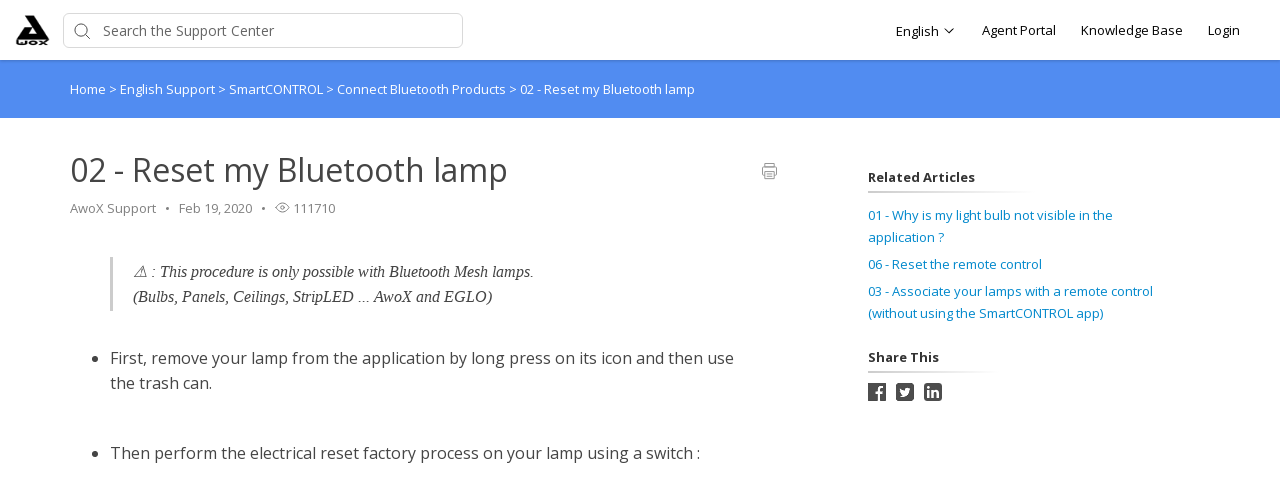

--- FILE ---
content_type: text/html; charset=utf-8
request_url: https://awox.support.awox.group/kb/article/354-02-reset-my-bluetooth-lamp/
body_size: 9345
content:




<!DOCTYPE html>
<html lang="en">
    <head>
        <title>02 - Reset my Bluetooth lamp - Service Client</title>
        <meta name="viewport" content="width=device-width, initial-scale=1">
        
        
            
	<meta property="og:type" content="article" />
	<meta property="og:site_name" content="AwoX" />
	<meta property="og:url" content="https://awox.support.awox.group/kb/article/354-02-reset-my-bluetooth-lamp/" />
	<meta name="author" content="text">
	
		
			<meta property="og:title" content="Reset my bulb or my panel" />
		
		
		
		
		
	

        

        
            <link rel="stylesheet" href="https://hf-files-oregon.s3.amazonaws.com/hdpawox_user_customized/support_center_brand_primary_dynamic.css?key=5c384db6-7396-466a-a206-0dbb63a77a98">
        

        
            <link rel="shortcut icon" href="https://hf-files-oregon.s3.amazonaws.com/hdpawox_user_customized/favicon.png" />
        
        <link href="https://d12tly1s0ox52d.cloudfront.net/static/300126094801/support_center/css/vendor.css" rel="stylesheet" type="text/css">
        <script src="https://d12tly1s0ox52d.cloudfront.net/static/300126094801/support_center/js/vendor.js"></script>
        
    </head>
    <style>
        :root {
            --hf-footer-height: 0px;
        }
    </style>
    <body class="hf-support-center ">
      <div class="">
        <div id="announcementBanner" style="
          display: none;
          padding: 12px 0;
          border-bottom: 1px solid #a9d5de;
          background: #f8ffff;
          text-align: center;
          color: #333;
          font-size: 14px;
          clear: both;" class="hf-announcement-banner">
          You are using an unsupported browser. Please update your browser to the latest version on or before July 31, 2020.
          <div id="announcementClose" style="padding: 2px 10px; cursor: pointer; float: right;">
            <img src="/media/svgs/close-icon.svg" alt="close" />
          </div>
        </div>
        <div id="articlePreviewBanner" style="
          display: none;
          padding: 12px 0;
          border-bottom: 1px solid #a9d5de;
          background: #f8ffff;
          text-align: center;
          color: #333;
          font-size: 14px;
          clear: both;" class="hf-announcement-banner">
          You are viewing the article in preview mode. It is not live at the moment.
        </div>
        <div class="above_header">
            
        </div>

        <div class="hf-header">
            
                
                    







<div class="hf-user-profile-overlay" id="hf-user-profile-overlay"></div>
<div data-printable="false" class="hf-header_wrap" id="hf-header-wrap_2">
	<header id="hf-header_2" class="hf-header">
		<div class="hf-u-vertically-centered-container">
			<div class="hf-header_logo-wrap hf-mod-desktop">
				<a href="https://awox.support.awox.group/home"><img src="https://hf-files-oregon.s3.amazonaws.com/hdpawox_user_customized/logo.png" class="hf-header_logo" alt="company logo"></a>
			</div>
			
			<div class="hf-header_logo-wrap hf-mod-mobile">
				<a href="https://awox.support.awox.group/home"><img src="https://hf-files-oregon.s3.amazonaws.com/hdpawox_user_customized/logo.png" class="hf-header_logo hf-mod-mobile-logo" alt="company logo"></a>
			</div>
			
			
				
					<div class="hf-sc-search-container hf-mod-desktop">
						<input type="text" class="hf-header-search hf-sc-search-box" placeholder=" Search the Support Center " value="" aria-label="Support Center search bar"/>
						<div class="hf-sc-search-loader loader" style="display: none;"></div> 
					</div>
				
			
			
				
			
		</div>
		<nav class="hf-u-vertically-centered-container hf-margin-left-auto" aria-label="Main Menu">
			
			<div class="hf-mobile-search-trigger"><img src="https://d12tly1s0ox52d.cloudfront.net/static/300126094801/support_center/svgs/search.svg" alt="search icon" class="" /> </div>
			
			<a class="skip-to-content-link" href="#main">
				Skip to content
			</a>
			
			<div class="hf-language-switcher">
				<div class="hf-sc-custom-dropdown" id="hf-supportCenterLanguageSwitcher" tabindex="0">
					<span class="hf-sc-dropdown-selected" id="hf-selectedLanguage" href="javascript:void(0);">English</span>
					<ul class="hf-sc-dropdown-options">
						
							<li class="hf-sc-language-dropdown-option" data-index="1" data-value="en" data-name="english"> English </li>
						
							<li class="hf-sc-language-dropdown-option" data-index="5" data-value="fr" data-name="french"> français </li>
						
							<li class="hf-sc-language-dropdown-option" data-index="10" data-value="pt" data-name="portuguese"> português </li>
						
							<li class="hf-sc-language-dropdown-option" data-index="6" data-value="de" data-name="german"> Deutsch </li>
						
							<li class="hf-sc-language-dropdown-option" data-index="13" data-value="es" data-name="spanish"> español </li>
						
							<li class="hf-sc-language-dropdown-option" data-index="8" data-value="it" data-name="italian"> italiano </li>
						
					</ul>
				</div>
			</div>
			
			
				<div class="hf-header_link"><a href="https://awox.support.awox.group/staff/login/" class="hf-header_link-text" title="Agent Portal">Agent Portal</a></div>
			
				<div class="hf-header_link"><a href="https://awox.support.awox.group/kb" class="hf-header_link-text" title="Knowledge Base">Knowledge Base</a></div>
			
				<div class="hf-header_link"><a href="https://awox.support.awox.group/?login=1" class="hf-header_link-text" title="Login">Login</a></div>
			
			
			
			
		</nav>
		<div class="hf-hamburger-menu-container">
			<input type="checkbox" class="hf-open-hamburger-menu" id="hf-open-hamburger-menu">
			<label for="hf-open-hamburger-menu" class="hf-hamburger-menu-toggle" role="navigation">
				<p class="hf-menu-label-text">Menu</p>
				<div class="hf-spinner hf-diagonal hf-part-1"></div>
				<div class="hf-spinner hf-horizontal"></div>
				<div class="hf-spinner hf-diagonal hf-part-2"></div>
			</label>
			<nav id="hf-hamburger-menu">
				<ul class="hf-hamburger-menu-inner">
					
						
							<li class="hf-header_mobile-link"><a href="https://awox.support.awox.group/staff/login/" class="hf-header_link-text">Agent Portal</a></li>
						
							<li class="hf-header_mobile-link"><a href="https://awox.support.awox.group/kb" class="hf-header_link-text">Knowledge Base</a></li>
						
							<li class="hf-header_mobile-link"><a href="https://awox.support.awox.group/?login=1" class="hf-header_link-text">Login</a></li>
						
						
					
				</ul>
			</nav>
		</div>
	</header>

	
	<div class="hf-mobile-search-bar">
		<div class="hf-sc-search-container">
			<input type="text" value=""  class="hf-sc-search-box" aria-label="Support Center search bar" placeholder="Search the Support Center">
			<div class="hf-sc-search-loader loader" style="display: none;"></div> 
		</div>
		<img src="https://d12tly1s0ox52d.cloudfront.net/static/300126094801/support_center/svgs/clear-icon.svg" alt="clear search" id="hf-clear-mobile-search" />
	</div>
	
</div>
<style>
	.hf-sc-search-loader.loader {
		position: absolute;
		right: 10px;
		top: calc(50% - 10px);
		width: 20px;
		padding: 2px;
		aspect-ratio: 1;
		border-radius: 50%;
		background: rgba(32, 32, 45, 1);
		--mask: conic-gradient(#0000 10%,#000), linear-gradient(#000 0 0) content-box;
		-webkit-mask: var(--mask);
		mask: var(--mask);
		-webkit-mask-composite: source-out;
		mask-composite: subtract;
		animation: loader-spin 1s infinite linear;
	}
	@keyframes loader-spin {to{transform: rotate(1turn)}}

	.hf-mobile-search-bar .hf-sc-search-loader.loader {
		right: -5px;
	}

	.hf-banner_search-box {
		padding: 20px 35px 20px 40px;
	}

	@media only screen and (max-width : 812px) {
		.hf-banner_search-box {
			padding: 10px 35px 10px 40px;
		}
	}
	
</style>
<script type="text/javascript">
  /**
   * TLS Deprecation announcement banner. This needs to be rendered above all widgets and hence the
   * HTML part is added in base.html above the user announcement section. The script to show/hide
   * is added here in order to get the SSL Protocol from the request which is set in the context
   * object for header.
   * **/
  var isBannerDismissed = localStorage.getItem('hf-tls-deprecation_warning_dismissed');
  var sslProtocol = "None";
  if (['TLSv1', 'TLSv1.0', 'TLSv1.1'].indexOf(sslProtocol) > -1 && !isBannerDismissed) {
    var bannerElement = document.querySelector('#announcementBanner');
    bannerElement.style.display = 'block';
    bannerElement.classList.add('hf-announcement-banner-open');
    document.querySelector('#announcementClose').addEventListener('click', function() {
      localStorage.setItem('hf-tls-deprecation_warning_dismissed', true);
      bannerElement.style.display = 'none';
      bannerElement.classList.remove('hf-announcement-banner-open');

      var ticketListWrap = $('.hf-ticket-list-wrap');
      var ticketDetailsWrap = $('.hf-ticket-details');
      var mySettingsWrap = $('.hf-settings-wrap');
      var is_sticky = "True";

      if (is_sticky == "True") {
        onScroll(); // To reset the sticky header positions
      }
      if (ticketListWrap.length) {
        ticketListWrap.css('top', ticketListWrap.position().top - 44);
      }
      if (ticketDetailsWrap.length) {
        ticketDetailsWrap.css('top', ticketDetailsWrap.position().top - 44);
      }
      if (mySettingsWrap.length) {
        mySettingsWrap.css('top', mySettingsWrap.position().top - 44);
      }
    }, { once: true });
  }
</script>

<script type="text/javascript">
window.onscroll = function() {
	onScroll()
};
function clearTicketSearch(){
	var url = new URLSearchParams(window.location.search);
	url.delete('q');
	window.location.href = '/tickets/?' + url.toString();
}
function onScroll() {
	var is_sticky = "True";
	if (is_sticky == "True") {
		var announcementHeight = $('.hf-announcement').outerHeight() || 0;
		var windowScrollValue = $(window).scrollTop()

		if ( windowScrollValue >= announcementHeight) {
      var bodyPadding = 60 + ($('.hf-announcement-banner-open').outerHeight() || 0);
      $('.hf-header, .hf-announcement-banner, .hf-mobile-search-bar').addClass('hf-mod-sticky');
			$('body').css("padding-top", bodyPadding + 'px');
		}
		else{
			$('.hf-header, .hf-announcement-banner, .hf-mobile-search-bar').removeClass('hf-mod-sticky');
			$('body').css("padding-top", '0');
		}
	}
	if (window.pageYOffset > 50) {
		$('#hf-scroll-to-top').fadeIn();
	} else {
		$('#hf-scroll-to-top').fadeOut();
	}
}

$(document).ready(function() {

	$('.hf-mobile-search-trigger').click(function(){
		$('.hf-mobile-search-bar').slideDown();
		$('#hf-clear-mobile-search').click(function() {
			$('.hf-mobile-search-bar input').val("");
			$('.hf-mobile-search-bar').slideUp();
		})
	})

	$(window).resize(function() {
    if( $(this).width() > 812 ) {
			$('.hf-mobile-search-bar').hide();
    }
	});

  $('#hf-supportCenterLanguageSwitcher').on('keydown click', function(e) {
	if(e.keyCode === 13 || e.type == "click") {
		$('#hf-supportCenterLanguageSwitcher').addClass('hf-sc-dropdown-open');
		$('.hf-sc-language-dropdown-option').attr('tabindex', '0');
		$(document).on('click.languageSwitcher', function(event) {
		if (!$(event.target).parents().hasClass('hf-sc-custom-dropdown')) {
			$('#hf-supportCenterLanguageSwitcher').removeClass('hf-sc-dropdown-open');
			$('.hf-sc-language-dropdown-option').removeAttr('tabindex');
			$(document).off('.hf-languageSwitcher');
		}
		});
	}
  });

  $('.hf-sc-language-dropdown-option').on('keydown click', function(e) {
	if(e.keyCode === 13 || e.type == "click") {
		var currentLocation = window.location;
		var language_id = $(this).data('index');
		var language_name = $(this).data('name');
		var returnUrl = window.location.pathname + window.location.search; 
		if (currentLocation.pathname.includes("/kb/article")){
		var available_translations = [{"language_id": 1, "language_name": "English", "language_display_name": "english", "article_id": 354, "article_slug": "02-reset-my-bluetooth-lamp"}];
		var available_translation_ids = available_translations.map(function(item) {
			return item.language_id
		});
		var articleMapping = {};
			available_translations.forEach(function(item){
			articleMapping[item.language_id] =  item.article_id
			});
		if(available_translation_ids.indexOf(language_id) >= 0){
			returnUrl = "/kb/article/" + articleMapping[language_id];
		}
		}
		window.location = "/sc/set-language/?language_name=" + encodeURIComponent(language_name) + "&return_to=" + encodeURIComponent(returnUrl);
	}
  });

	$('#hf-user-profile-trigger').on('click', function() {
		if($('#hf-user-profile-dropdown').attr('data-open') == 'true') {
			$('#hf-user-profile-dropdown').attr('data-open', 'false');
			$('#hf-user-profile-overlay').hide();
		} else {
			var bannerHeight = $('.hf-announcement').is(':visible') ? $('.hf-announcement').outerHeight(true) : 0;
		  var headerHeight = $('.hf-header').outerHeight(true);
			$('#hf-user-profile-dropdown').attr('data-open', 'true');
			$('.hf-user-profile-overlay').css('top', bannerHeight + headerHeight);
			$('#hf-user-profile-overlay').show();
		}
		return false;
	});

	

	var delay = (function() {
		let timer = 0;
		return function (callback, ms) {
			clearTimeout(timer);
			timer = setTimeout(callback, ms);
		};
	})();
	$('.hf-sc-search-box').on({
		keyup: function(e) {
			e.stopPropagation();
			var search_text = encodeURIComponent($(this).val());
			var search_suggestions_container = $(e.target).siblings('.hf-sc-search-suggestions');
			var currentlyHighlightedOption = search_suggestions_container.find('.hf-sc-search-suggestion[aria-current=true]');
			if (e.keyCode === 13) {
				if (currentlyHighlightedOption.length) {
					window.location.href = currentlyHighlightedOption.find('a').attr('href');
				} else {
					const searchLoader = e.target.parentElement.querySelector('.hf-sc-search-loader');
					if (searchLoader) {
						searchLoader.style.display = 'block';
					}
					window.location.href = '/kb/search/?q=' + search_text;
				}
			} else if (e.keyCode === 40) {
					if (currentlyHighlightedOption.next().length) {
						currentlyHighlightedOption.attr('aria-current', false);
						currentlyHighlightedOption.next().attr('aria-current', true);
					} else {
						currentlyHighlightedOption.attr('aria-current', false);
						currentlyHighlightedOption = search_suggestions_container.find('li:first');
						currentlyHighlightedOption.attr('aria-current', true);
						search_suggestions_container.scrollTop(0);
					}
			} else if (e.keyCode === 38) {
					if (currentlyHighlightedOption.prev().length) {
						currentlyHighlightedOption.attr('aria-current', false);
						currentlyHighlightedOption.prev().attr('aria-current', true);
					}
			} else {
					if (search_text.length >= 3) {
					$('.hf-sc-search-suggestions').remove();
					$('.hf-sc-search-container').removeClass('hf-mod-open');
					delay(function()  {
						$.ajax('/get_related_kb_forums/', {
							contentType: 'application/json',
							data: { 'text': search_text },
							success: function(results) {
								if (results.length) {
									$('.hf-sc-search-container').addClass('hf-mod-open');
									$('<div class="hf-mobile-overlay"></div>').appendTo('body');
									var $ul = $('<ul class="hf-sc-search-suggestions"></ul>');
									results.forEach(function(result) {
										if (result.type === 'kb') {
											$ul.append('<li class="hf-sc-search-suggestion hf-mod-' + result.type +'"><a href="/kb/article/' +
																				result["id"] +'/">' +
																				'<span class="hf-sc-search-suggestion_title" title="Go to KB article">' + result["title"] + '</span>'
																				+"</a></li>");
										}
										if (result.type === 'forum') {
											$ul.append('<li class="hf-sc-search-suggestion hf-mod-' + result.type +'"><a href="/forum/post/' +
																				result["id"] +'/">' +
																				'<span class="hf-sc-search-suggestion_title" title="Go to forum post">' + result["title"] + '</span>'
																				+"</a></li>");
										}
										if (result.type === 'assist_ai_result') {
											$ul.append('<li class="hf-sc-search-suggestion hf-mod-' + result.type +'"><a href="' + result["url"] +'">' +
																				'<span class="hf-sc-search-suggestion_title" title="Go to ' + result["source"] + ' article">' + result["title"] + '</span>'
																				+'<em class="hf-sc-search-suggestion_source">' + result["source"] + '</em></a></li>');
										}
									});
									$ul.appendTo($('.hf-sc-search-container'));
									$ul.find('li:first').attr('aria-current', true);
								}
							}
						})
					}, 600);
				}  else {
						$('.hf-sc-search-suggestions').remove();
						$('.hf-sc-search-container').removeClass('hf-mod-open');
						$('.hf-mobile-overlay').remove();
				}
			}
			if(search_suggestions_container.length && currentlyHighlightedOption.length) {
				var search_suggestions_container_top = search_suggestions_container.offset().top;
    		var search_suggestions_container_bottom = search_suggestions_container_top + search_suggestions_container.height();
				var elemTop = currentlyHighlightedOption.offset().top;
    		var elemBottom = elemTop + currentlyHighlightedOption.height();
				if (elemBottom >= search_suggestions_container_bottom) {
					search_suggestions_container.scrollTop(0);
					search_suggestions_container.scrollTop(currentlyHighlightedOption.offset().top - search_suggestions_container.height());
				}
			}
		}
	});

	$(document).click( function(){
    $('.hf-sc-search-suggestions').remove();
		$('.hf-sc-search-container').removeClass('hf-mod-open');
		$('.hf-mobile-overlay').remove();
		$('#hf-user-profile-dropdown').attr('data-open', 'false');
		$('#hf-user-profile-overlay').hide();
	});
});

window.addEventListener("pagehide", function(event) {
		$('.hf-sc-search-loader').hide();
	}
);

</script>

                
            
        </div>
            
<link rel="stylesheet" href="https://d12tly1s0ox52d.cloudfront.net/static/300126094801/support_center/highlightjs/default.min.css">
<style>a {
    text-decoration: none;
}
.hf-pane-wrapper .hf-article_details a {
    font-size: inherit;
}
.hf-dot-seperator.hf-mod-grey {
    background-color: #;
}

.hf-pane-wrapper {
    display: flex;
    padding-bottom: 150px;
    justify-content: flex-start;
}
.hf-article_details .hf-article_title{
    display: flex;
    margin-bottom: 8px;
}
.hf-article_details .hf-article_content {
    margin-top: 30px;
}
.hf-article_content {
    overflow-x: hidden;
}
.hf-article_content .hf-article-table-wrap {
	max-width: 100%;
	overflow-x: scroll;
}
.hf-left-pane {
    width: 62%;
    margin-right: 8%;
}
.hf-right-pane {
    width: 25%;
}

.hf-article_content img {
  max-width: 100%;
  border: 1px solid #dee2e4;
}
.hf-article_content blockquote {
  font-style: italic;
  font-family: Georgia,Times,Times New Roman,serif;
  padding: 2px 8px 2px 20px;
  display: block;
  margin-top: 10px;
  margin-bottom: 10px;
  border-left: 3px solid #ccc;
}


.hf-article_title {
    font-size: 32px;
}

.hf-pane-wrapper a {
  font-size: 13px;
  text-decoration: none;
}

.hf-article-details_heading {
    display: inline-block;
    border-image-slice: 0 0 1 0;
    border-image-source: linear-gradient(to right, rgba(0, 0, 0, 0.2) 0%, rgba(0, 0, 0, 0) 100%);
    border-bottom: 2px solid;
    padding-bottom: 5px;
    padding-right: 60px;
    font-size: 13px;
    margin: 20px 0 10px;
}
.hf-article_detail_breadcrumb_container {
    margin-bottom: 30px;
    padding: 20px 0;
    margin-bottom: 30px;
    font-size: 13px;
}
.hf-article_details img {
    cursor: pointer;
}

@keyframes zoom {
    from {transform:scale(0)} 
    to {transform:scale(1)}
}
.hf-img-modal {
    display: none; 
    position: fixed; 
    z-index: 5; 
    padding-top: 100px;
    left: 0;
    top: 0;
    width: 100%; 
    height: 100%;
    overflow: auto; 
    text-align: center;
    background-color: rgba(0,0,0,0.9);
}
.hf-img-modal_wrap {
    display: inline-block;
    margin: 0 auto;
}
.hf-img-modal_close {
    display: none;
    cursor: pointer;
    display: block;
    text-align: right;
    max-width: 80%;
    margin: 0 auto;
    position: relative;
    right: -20px;
}

.hf-img-modal .hf-img-modal_content {
    margin: auto;
    display: block;
    max-width: 80%;
    animation-name: zoom;
    animation-duration: 0.6s;
    border: 10px solid #ddd;
}
@media only screen and (max-width : 812px) {
    .hf-pane-wrapper {
        display: block;
        padding-bottom: 50px;
    }
    .hf-left-pane {
        width: 100%;
        margin-right: 20px;
    }
    .table_of_contents {
        display: none;
    }
    .hf-right-pane {
        width: 100%;
    }
    .hf-custom-container {
        padding:0 30px;
    } 
}

@media (min-width: 1500px) {
    .hf-custom-container {
      width: 1170px;
    }
  }</style>
<style type="text/css" media="print">
	[data-printable="false"] {
		display: none !important;
	}
	.hf-custom-container .hf-left-pane {
		width: 100%;
	}
</style>

	<div data-printable="false" id="main" class="hf-article_detail_breadcrumb_container hf-banner_background-color" aria-label="Breadcrumb">
		<div class="hf-custom-container">
			<span>
				<a href="/kb/" class="hf-banner_text-color">Home</a>
				
	        <span class="hf-section-breadcrumb_seperator hf-banner_text-color"> > </span>
	          <a href="/kb/section/15/" aria-current=page class="hf-banner_text-color">
	            English Support
	          </a>
	      
	        <span class="hf-section-breadcrumb_seperator hf-banner_text-color"> > </span>
	          <a href="/kb/section/16/" aria-current=page class="hf-banner_text-color">
	            SmartCONTROL
	          </a>
	      
	        <span class="hf-section-breadcrumb_seperator hf-banner_text-color"> > </span>
	          <a href="/kb/section/19/" aria-current=page class="hf-banner_text-color">
	            Connect Bluetooth Products
	          </a>
	      
							<span class="hf-section-breadcrumb_seperator hf-banner_text-color"> > </span> <span class="hf-banner_text-color">02 - Reset my Bluetooth lamp</span></span>
		</div>
	</div>
	<div class="hf-custom-container">
		<div class="hf-pane-wrapper">
			<div class="hf-left-pane">
				<div>
					
				</div>
				<article class ="hf-article_details hf-editor-reset">
						<div class="hf-u-vertically-centered-container">
							<div class="hf-article_title" role="heading" aria-level="1">
								02 - Reset my Bluetooth lamp
							</div>
							<a data-printable="false" class="hf-u-push-right hf-u-cursor-pointer" href="javascript:window.print();">
								<img src="https://d12tly1s0ox52d.cloudfront.net/static/300126094801/support_center/svgs/print.svg" alt="print icon">
							</a>
						</div>
					
						
							

<section class="hf-article_info_10">
	
		<div class="hf-article_info_author_10">AwoX Support </div>
		<span class="hf-dot-seperator hf-mod-grey"></span>
	
	
		<div class="hf-article_info_last_updated_10">Feb 19, 2020</div>
		<span class="hf-dot-seperator hf-mod-grey"></span>
	
	
		<div data-printable="false" class="hf-article_info_view_count_10">
			<img src="https://d12tly1s0ox52d.cloudfront.net/static/300126094801/support_center/svgs/view-count.svg" alt="views icon"/>
			111710
		</div>
		<span class="hf-dot-seperator hf-mod-grey"></span>
	
	
</section>
<script type="text/javascript">
	var articleState = "published";
	if (articleState == 'preview') {
		var bannerElement = document.querySelector('#articlePreviewBanner');
		bannerElement.style.display = 'block';
		bannerElement.classList.add('hf-announcement-banner-open');
	}
</script>

						
					
					<div class="hf-article_content"><blockquote style="font-style:italic;font-family:Georgia,Times,Times New Roman,serif;padding:2px 8px 2px 20px;display:block;margin-top:10px;margin-bottom:10px;border-left:3px solid #ccc;">
<p>⚠ : This procedure is only possible with Bluetooth Mesh lamps.</p>

<p>(Bulbs, Panels, Ceilings, StripLED ... AwoX and EGLO)</p>
</blockquote>

<p>&nbsp;</p>

<ul>
	<li>First, remove your lamp from the application by long press on its icon and then use the trash can.</li>
</ul>

<p>&nbsp;</p>

<ul>
	<li>Then perform the electrical reset factory process on your lamp using a switch :</li>
</ul>

<p><span>​</span></p>

<div data-oembed-url="https://www.youtube.com/watch?v=xeEryXGCfKA">
<div style="max-width:320px;margin:auto;"><!-- You're using demo endpoint of Iframely API commercially. Max-width is limited to 320px. Please get your own API key at https://iframely.com. -->
<div style="left: 0; width: 100%; height: 0; position: relative; padding-bottom: 56.25%;"><iframe allow="encrypted-media; accelerometer; gyroscope; picture-in-picture" allowfullscreen="" scrolling="no" src="https://www.youtube.com/embed/xeEryXGCfKA?rel=0" style="border: 0; top: 0; left: 0; width: 100%; height: 100%; position: absolute;" tabindex="-1"></iframe></div>
</div>
</div>

<p>&nbsp;</p>

<p><span>​</span></p>

<ol>
	<li>Start by switching off your lamp (<strong>about 10 seconds</strong>).</li>
	<li>ON: (Turn on the lamp) <strong>less than a second</strong></li>
	<li>OFF : (Turn off the lamp) <strong>6 seconds</strong></li>
	<li>ON : <strong>&lt; 1 sec</strong></li>
	<li>OFF : <strong>6 secs</strong></li>
	<li>ON : <strong>&lt; 1 sec</strong></li>
	<li>OFF : <strong>6 secs</strong></li>
	<li>ON : <strong>12 secs</strong></li>
	<li>OFF : <strong>6 secs</strong></li>
	<li>ON : <strong>12 secs</strong></li>
	<li>OFF : <strong>6 secs</strong></li>
	<li>ON : Lamp flashes, then turns <strong>red</strong></li>
</ol>

<p>&nbsp;</p>

<ul>
	<li>Once the reset is done (lamp in red), add the lamp to the application with the &quot;+&quot; button from the &quot;My Devices&quot; screen.</li>
</ul>

<p>&nbsp;</p></div>
				</article>
				<div class="hf-bottom-pane">
					
						
							
<div data-printable="false" class="hf-kb-article-feedback">
  <div class="hf-kb-article-feedback_header">
    <div class="hf-kb-article-feedback_header_left">
      <div class="hf-kb-article-feedback_header_left_text">Feedback</div>
      <div class="hf-kb-article-feedback_header_left_stat">160 out of 456 found this helpful</div>
    </div>
    <div class="hf-kb-article-feedback_header_right">
        <input type="checkbox" class="hf-kb-article-feedback-icon_checkbox hf-mod-up-vote" title="Upvote" data-is-upvote=true id="upvote">
        <label class="hf-upvote-label" for="upvote" tabindex="0"></label>
        <input type="checkbox" class="hf-kb-article-feedback-icon_checkbox hf-mod-down-vote" title="Downvote" data-is-upvote=false id="downvote">
        <label class="hf-downvote-label" for="downvote" tabindex="0"></label>
    </div>
  </div>
  <div class="hf-kb-article-feedback-form">
    <div class="hf-kb-article-feedback_options">
      
        <p class="hf-kb-article-feedback_option">
          <input class="hf-kb-article-feedback_option_checkbox" type="checkbox" id="1" value="1" /> 
          <label for="1" class="hf-kb-article-feedback_option_label">Need additional information</label>
        </p>
      
        <p class="hf-kb-article-feedback_option">
          <input class="hf-kb-article-feedback_option_checkbox" type="checkbox" id="2" value="2" /> 
          <label for="2" class="hf-kb-article-feedback_option_label">Hard to understand</label>
        </p>
      
        <p class="hf-kb-article-feedback_option">
          <input class="hf-kb-article-feedback_option_checkbox" type="checkbox" id="3" value="3" /> 
          <label for="3" class="hf-kb-article-feedback_option_label">Inaccurate/irrelevant content</label>
        </p>
      
        <p class="hf-kb-article-feedback_option">
          <input class="hf-kb-article-feedback_option_checkbox" type="checkbox" id="4" value="4" /> 
          <label for="4" class="hf-kb-article-feedback_option_label">Missing/broken link</label>
        </p>
      
    </div>
    <input type="submit" class="hf-kb-article-feedback-form_submit-button" value=Submit disabled="disabled">
  </div>
</div>

<script type="text/javascript">
  $( document ).ready(function() {
    var url = window.location.pathname;
    if(url.split("/").slice(1)[0]==="staff") {
      $('.hf-kb-article-feedback').click(false);
    }
  });
  $('.hf-upvote-label').on('keydown', function() {
    if(event.keyCode === 13) {
      $('#upvote').trigger('click');
    }
  });
  $('.hf-downvote-label').on('keydown', function() {
    if(event.keyCode === 13) {
      $('#downvote').trigger('click');
    }
  });
  $('.hf-kb-article-feedback-icon_checkbox').on('click', function(event) {
    let $this = $(this);
    let isChecked = $this.is(':checked');
    $('.hf-kb-article-feedback-icon_checkbox').not(this).prop('checked', false);
    let isUpVoted = $this.data('is-upvote');
    if(isChecked && !isUpVoted) {
      $('.hf-kb-article-feedback-icon_checkbox').prop('disabled', true);
      submitFeedback(false).then(function(response) {
        $('.hf-kb-article-feedback-icon_checkbox').remove();
        $('.hf-kb-article-feedback_header').remove();
        $('.hf-kb-article-feedback-form').show();
        $("<p>Please let us know why this article wasn&#39;t helpful to you:</p>").insertBefore('.hf-kb-article-feedback-form');
        $('.hf-kb-article-feedback').attr('data-feedback-id', response.id);
      });
    } else {
      submitFeedback(true).then(function() {
        $('.hf-kb-article-feedback').html("<p>Thank you for your feedback</p>")
      });
      $('.hf-kb-article-feedback-form').hide();
    }
  });
  $('.hf-kb-article-feedback_option_checkbox').change(function() {
    var submit_button = $('.hf-kb-article-feedback-form_submit-button');
    if ($('.hf-kb-article-feedback_option_checkbox:checked').length > 0) {
      submit_button.removeAttr('disabled');
    } else {
      submit_button.attr('disabled', 'disabled');
    }
  });
  $('.hf-kb-article-feedback-form_submit-button').click(function() {
    var options = $('.hf-kb-article-feedback_option_checkbox:checked').map(function(){
                    return Number($(this).val());
                   }).get()
    var $this = $(this);
    $this.html('Submitting...');
    $this.prop('disabled', 'disabled');
    submitFeedback(false, options).then(function() {
        $('.hf-kb-article-feedback').html("<p>Thank you for your feedback</p>")
      }).catch(function() {
      $this.html('Submit');
      $this.removeAttr('disabled');
    });
  });
  function submitFeedback(is_up_voted, optionsList) {
    var options= optionsList || [];
    var data = {};
    var id = $('.hf-kb-article-feedback').data('feedback-id');
    if (options.length) {
      data.options = options;
    } else {
      data.is_up_voted = is_up_voted;
    }
    var article_id = "354";
    var url = options.length ? '/kb/article/' + article_id + '/actions/submit-feedback/' + id + '/options/': '/kb/article/' + article_id + '/actions/submit-feedback/';
    var method = options.length ? 'PATCH' : 'POST';
    return $.ajax(url, {
      type: method,
      contentType: 'application/json',
      beforeSend:function(xhr) {
        xhr.setRequestHeader("X-CSRFToken", 'dZ8RPxOwD9Fi19TmiaZD7zscI1Ab8ab7lcZ9zvPSLNIXtmmVFcE7NC0Vjvk6pDbw');
      },
      data: JSON.stringify(data)
    })
  }
</script>

						
							

						
							

						
					
				</div>
			</div>
			<aside data-printable="false" class="hf-right-pane">
				
					
						<div class="hf-table_of_contents hf-table_of_contents_8">
	<h4 class="hf-article-details_heading">On This Page</h4>
</div>
<script type="text/javascript">
window.onload = function() {
	var onThisPageDiv = document.createElement('div');
	onThisPageDiv.setAttribute('class', 'hf-bookmarks_8');
	var tableOfContentsContainer = document.querySelector('.hf-table_of_contents_8');
	tableOfContentsContainer.appendChild(onThisPageDiv);
	var anchorLinks = document.querySelectorAll('.hf-article_content a[name]');
	var anchorLinksLength = anchorLinks.length;
	if (anchorLinksLength) {
		for (var i = 0; i < anchorLinksLength; i++) {
			var bookmark = document.createElement('a');
			bookmark.setAttribute('class', 'hf-bookmark');
			onThisPageDiv.appendChild(bookmark);
			bookmark.innerHTML += anchorLinks[i].innerText;
			bookmark.setAttribute('href', i);
		}		
	} else {
		tableOfContentsContainer.parentNode.removeChild(tableOfContentsContainer);
	}
	$('a.hf-bookmark').click(function(e){
		e.preventDefault();
		var targetScrollElement = $(this).attr("href");
		var targetScrollValue = $(anchorLinks[targetScrollElement]).offset().top -110;
		$('html, body').animate({scrollTop: targetScrollValue}, 1000);
	});
}
</script>
					
						


	<div data-printable="false" class="hf-related-articles_9">
		<h4 class="hf-article-details_heading">Related Articles</h4>
		<div>
			
				<div class="hf-related-articles_article-details">
					<a href="/kb/article/348-01-why-is-my-light-bulb-not-visible-in-the-application/">01 - Why is my light bulb not visible in the application ?</a>
				</div>
			
				<div class="hf-related-articles_article-details">
					<a href="/kb/article/1255-06-reset-the-remote-control/">06 - Reset the remote control</a>
				</div>
			
				<div class="hf-related-articles_article-details">
					<a href="/kb/article/1252-03-associate-your-lamps-with-a-remote-control-without-using-the-smartcontrol-app/">03 - Associate your lamps with a remote control (without using the SmartCONTROL app)</a>
				</div>
			
		</div>
	</div>

					
						


  <div data-printable="false" class="hf-social-share_14">
    <h4 class="hf-article-details_heading">Share This</h4>
    <div class="hf-social-media_sharing-options">
      
      <a href="#"
        onclick="
          window.open(
            'https://www.facebook.com/sharer/sharer.php?u='+encodeURIComponent(location.href),
            'facebook-share-dialog',
            'width=626,height=436');
          return false;" class="hf-social-media_icon">
        <img src="https://d12tly1s0ox52d.cloudfront.net/static/300126094801/support_center/svgs/facebook-dark.svg" alt="facebook logo"/>
      </a>
      
      
      <a href="#" onclick="
        javascript:window.open('https://twitter.com/share?url='+encodeURIComponent(location.href)+'&text='+encodeURIComponent('02 - Reset my Bluetooth lamp'),
        '', 'menubar=no,toolbar=no,resizable=yes,scrollbars=yes,height=600,width=600');return false;" class="hf-social-media_icon">
        <img src="https://d12tly1s0ox52d.cloudfront.net/static/300126094801/support_center/svgs/twitter-dark.svg" alt="twitter logo"/>
      </a>
      
      
      <a href="#" onclick="
      javascript:window.open('http://www.linkedin.com/shareArticle?mini=true&url='+encodeURIComponent(location.href)+'&title='+encodeURIComponent('02 - Reset my Bluetooth lamp'),
        '', 'menubar=no,toolbar=no,resizable=yes,scrollbars=yes,height=600,width=600');return false;" class="hf-social-media_icon">
      <img src="https://d12tly1s0ox52d.cloudfront.net/static/300126094801/support_center/svgs/linkedin-dark.svg" alt="linkedin logo"/>
      </a>
      
    </div>
  </div>

					
				
			</aside>
		</div>
	</div>
	<div class="hf-img-modal">
			<div class="hf-img-modal_wrap">
					<a class="hf-img-modal_close">
						<img id ="hf-close-btn-img" src="https://d12tly1s0ox52d.cloudfront.net/static/300126094801/support_center/svgs/close-btn.svg" alt="close button">
					</a>
					<img src="" class="hf-img-modal_content"/>
			</div>
	</div>
	</div>
	</div>
	<script src="https://d12tly1s0ox52d.cloudfront.net/static/300126094801/support_center/highlightjs/highlight.min.js"></script>
	<script type="text/javascript">
		var is_preview = "";
		if(is_preview == "True") {
			document.addEventListener("click",PreviewMode,true);
			function PreviewMode(e){
				e.stopPropagation();
				e.preventDefault();
			}
		}
		$('.hf-article_content table').wrap('<div class="hf-article-table-wrap"></div>');
		$('.hf-article_content img').click(function() {
			var imageSrc = $(this).attr('src');
			$('.hf-img-modal .hf-img-modal_content').attr("src", imageSrc);
			$('.hf-img-modal').fadeIn();
			$('.hf-img-modal_close').fadeIn("slow");
			$('.hf-img-modal').click(function(){
				$('.hf-img-modal').fadeOut();
				$('.hf-img-modal_close').fadeOut();
				$('.hf-img-modal .hf-img-modal_content').attr("src", "");
			})
		});
		hljs.initHighlighting();
		</script>

            
                
                    
<footer data-printable="false" class="hf-footer">
	<div class="hf-footer_content">
		<nav>
			
				
			
		</nav>
		
			<span class="hf-footer_copyright-text">Copyright 2020, All rights reserved</span>
		
	</div>
	<div class="hf-branding">
		<span class="hf-branding_text">
			<a href="https://www.happyfox.com/" class="hf-branding-link">Help Desk Software</a> &nbsp;by HappyFox
		</span>
	</div>
</footer>

                
            
        
        
        <div id="hf-scroll-to-top" class="hf-scroll-to-top"><img src="https://d12tly1s0ox52d.cloudfront.net/static/300126094801/support_center/svgs/go-to-top.svg" alt="scroll to top icon"/></div>
      </div>
    </body>
    <script type="text/javascript">
        $(document).ready(function() {
            $("#hf-scroll-to-top").click(function() {
                $("html, body").animate({ scrollTop: 0 }, "slow");
            });
            if($('.hf-toast-message').length) {
              setTimeout(closeToastMessage, 3500);
            }
            bodyBottomPadding();

            $(window).resize(function() {
	            bodyBottomPadding();
            });
        });
        function closeToastMessage() {
          var toastMessageElement = $('.hf-toast-message').not('.hf-u-hide');
          if(toastMessageElement.length) {
            toastMessageElement.addClass('hf-toast-message-collapse');
            setTimeout(function() {
              toastMessageElement.remove();
            }, 500);
          }
        }
        function getCookie(name) {
          var cookieValue = null;
          if (document.cookie && document.cookie !== '') {
            var cookies = document.cookie.split(';');
            for (var i = 0; i < cookies.length; i++) {
              var cookie = cookies[i].trim();
              if (cookie.substring(0, name.length + 1) === (name + '=')) {
                cookieValue = decodeURIComponent(cookie.substring(name.length + 1));
                break;
              }
            }
          }
          return cookieValue;
        }
        function showTopBanner(widget_id, cache_key) {
            if ('' == 'preview') {
                $('#hf-announcement-' + widget_id).slideDown('fast');
            } else {
                var topBannerCookie = getCookie('top_banner_' + widget_id);
                if ((typeof topBannerCookie === "undefined") || (topBannerCookie != cache_key)) {
                    $('#hf-announcement-' + widget_id).slideDown('fast');
                }
                $('#top_banner_' + widget_id).click(function() {
                    $('#hf-announcement-' + widget_id).slideUp('fast');
                    document.cookie = "top_banner_" + widget_id + "=" + cache_key + "; path=/";
                    if(typeof handleAnnouncementClose == 'function') {
                      // callback function to handle repositioning elements if the announcement bar closes
                      setTimeout(handleAnnouncementClose, 200);
                    }
                });
            }
        }

        function bodyBottomPadding() {
            if( $('.hf-footer').length )  {
                var footerHeight = $('.hf-footer').innerHeight();
                $('body').css("padding-bottom", footerHeight);
                document.documentElement.style.setProperty('--hf-footer-height', footerHeight + 'px');
            }
        }
    </script>
    <script type="text/javascript">
    window.HAPPYFOX_CONTACT = {};
    
</script>
</html>


--- FILE ---
content_type: image/svg+xml
request_url: https://d12tly1s0ox52d.cloudfront.net/static/101125102949/support_center/svgs/thumbs-up.svg
body_size: 173
content:
<svg width="32" height="32" xmlns="http://www.w3.org/2000/svg"><g transform="translate(1 1)" fill="none" fill-rule="evenodd"><circle stroke="#979797" fill="#F9FAFB" opacity=".7" cx="15" cy="15" r="15"/><path d="M16.4 11.9V9.1A2.1 2.1 0 0 0 14.3 7l-2.8 6.3V21h7.896a1.4 1.4 0 0 0 1.4-1.19l.966-6.3a1.4 1.4 0 0 0-1.4-1.61H16.4zM11.5 21H9.4A1.4 1.4 0 0 1 8 19.6v-4.9a1.4 1.4 0 0 1 1.4-1.4h2.1V21z" stroke="#666" stroke-linecap="round" stroke-linejoin="round"/></g></svg>